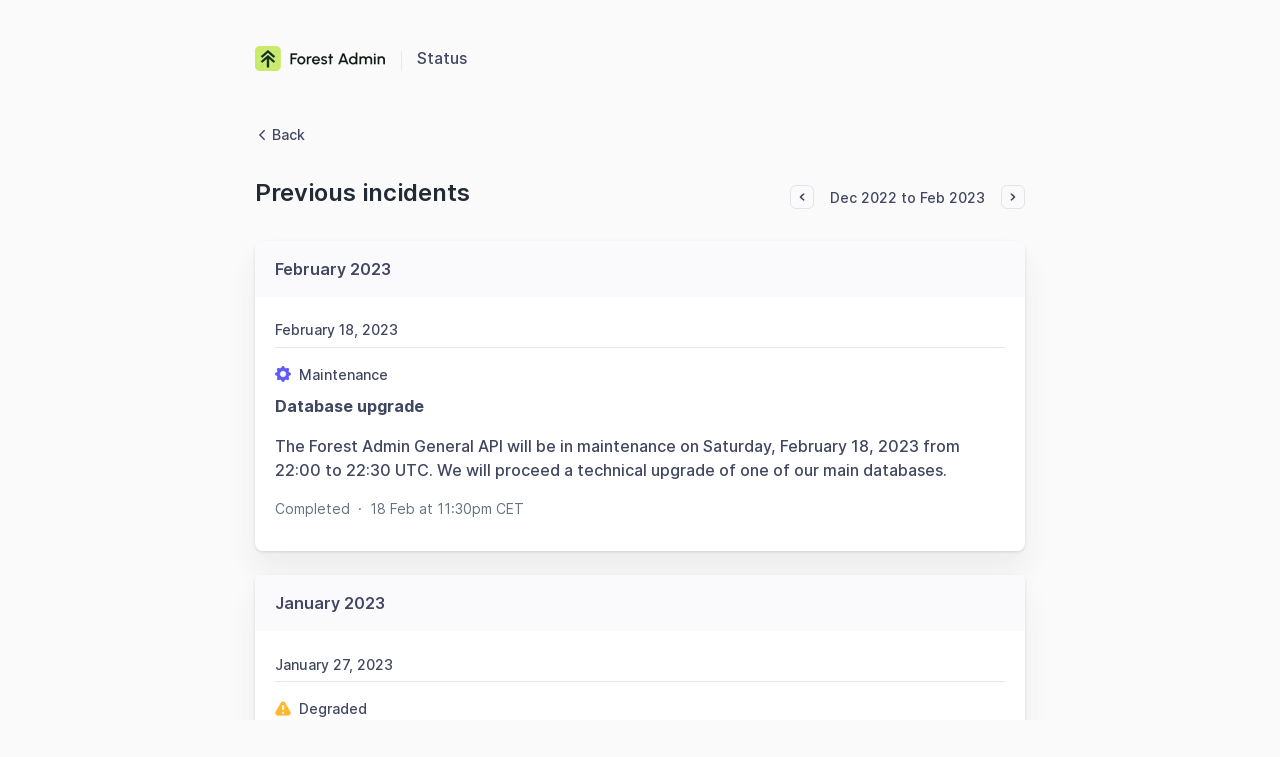

--- FILE ---
content_type: text/html; charset=utf-8
request_url: https://status.forestadmin.com/incidents/2022-12/2023-02
body_size: 17677
content:
<!DOCTYPE html>
<html lang='en' prefix='og: https://ogp.me/ns#'>
<head>
<meta content='text/html; charset=UTF-8' http-equiv='Content-Type'>
<meta charset='utf-8'>
<meta content='width=device-width, initial-scale=1, maximum-scale=1, user-scalable=no' id='viewport' name='viewport'>
<link href='https://cdnjs.betterstackcdn.com' rel='preconnect'>
<link href='https://cdnjs.betterstackcdn.com' rel='dns-prefetch'>
<link href='https://www.googletagmanager.com' rel='preconnect'>
<link href='https://www.googletagmanager.com' rel='dns-prefetch'>
<link href='https://plausible.io' rel='preconnect'>
<link href='https://plausible.io' rel='dns-prefetch'>
<link href='https://forms.hsforms.com' rel='preconnect'>
<link href='https://forms.hsforms.com' rel='dns-prefetch'>
<link href='https://js.hsforms.net' rel='preconnect'>
<link href='https://js.hsforms.net' rel='dns-prefetch'>
<link href='https://connect.facebook.net' rel='preconnect'>
<link href='https://connect.facebook.net' rel='dns-prefetch'>
<link href='https://static.ads-twitter.com' rel='preconnect'>
<link href='https://static.ads-twitter.com' rel='dns-prefetch'>
<link href='https://bat.bing.com' rel='preconnect'>
<link href='https://bat.bing.com' rel='dns-prefetch'>
<link href='https://snap.licdn.com' rel='preconnect'>
<link href='https://snap.licdn.com' rel='dns-prefetch'>
<link href='https://googleads.g.doubleclick.net' rel='preconnect'>
<link href='https://googleads.g.doubleclick.net' rel='dns-prefetch'>
<link href='https://analytics.twitter.com' rel='preconnect'>
<link href='https://analytics.twitter.com' rel='dns-prefetch'>
<link href='https://betterstackcdn.com' rel='preconnect'>
<link href='https://betterstackcdn.com' rel='dns-prefetch'>
<link href='https://uptime.betterstackcdn.com' rel='preconnect'>
<link href='https://uptime.betterstackcdn.com' rel='dns-prefetch'>

<title>
Previous incidents | ForestAdmin
</title>
<meta name="csrf-param" content="authenticity_token" />
<meta name="csrf-token" content="5Bd0bW61z9SeWZ0XK3lYjArd-66_hLwOgPmQXxNYJhmoEWOHBRoX1Xw9U47s8YdWwXtnUlzFGJrqpgtmmAmAyg" />

<link rel="icon" type="image/png" href="https://uptime.betterstackcdn.com/assets/status_pages/default_small-029c7011.png" />
<meta content='website' property='og:type'>
<meta content='summary_large_image' name='twitter:card'>
<meta content='https://status.forestadmin.com/incidents/2022-12-01/2023-02-01' property='og:url'>
<meta content='https://status.forestadmin.com/assets/status_pages/og_operational-05cd8ea3.png' property='og:image'>
<meta content='https://status.forestadmin.com/assets/status_pages/og_operational-05cd8ea3.png' name='twitter:image'>
<meta content='1200' property='og:image:width'>
<meta content='630' property='og:image:height'>
<meta content='Previous incidents | ForestAdmin' name='twitter:title'>
<meta content='Previous incidents | ForestAdmin' property='og:title'>
<meta content='Radically better uptime monitoring platform with phone call alerts, status pages, and incident management built-in. Free plan included!' name='description'>
<meta content='Welcome to ForestAdmin status page for real-time and historical data on system performance.' property='og:description'>
<meta content='Welcome to ForestAdmin status page for real-time and historical data on system performance.' name='twitter:description'>
<meta content='no-cache' name='turbo-cache-control'>
<link href='https://status.forestadmin.com/incidents/2022-12-01/2023-02-01' rel='canonical'>

<link rel="stylesheet" href="https://uptime.betterstackcdn.com/css/brand.min.css?v=2" />
<script type="importmap" data-turbo-track="reload" nonce="18c9ec55c7ad32134954fbe770141780">{
  "imports": {
    "api/NaturalLanguageParserApi": "https://uptime.betterstackcdn.com/assets/api/NaturalLanguageParserApi-926e6072.js",
    "api/resourceGroup": "https://uptime.betterstackcdn.com/assets/api/resourceGroup-d2235eae.js",
    "application/billing": "https://uptime.betterstackcdn.com/assets/application/billing-8ce03c33.js",
    "application/clickable-rows": "https://uptime.betterstackcdn.com/assets/application/clickable-rows-2c30e21f.js",
    "application/cloudflare_oauth": "https://uptime.betterstackcdn.com/assets/application/cloudflare_oauth-abbe36d2.js",
    "application/csrf": "https://uptime.betterstackcdn.com/assets/application/csrf-28d75db2.js",
    "application/design": "https://uptime.betterstackcdn.com/assets/application/design-7ac114d7.js",
    "application/dismiss-onboarding": "https://uptime.betterstackcdn.com/assets/application/dismiss-onboarding-91abb61a.js",
    "application/dismiss-role-upgrade": "https://uptime.betterstackcdn.com/assets/application/dismiss-role-upgrade-7d4bb63d.js",
    "application/is_safari": "https://uptime.betterstackcdn.com/assets/application/is_safari-683b0c92.js",
    "application/native-webhook": "https://uptime.betterstackcdn.com/assets/application/native-webhook-82864d34.js",
    "application/status-indicator": "https://uptime.betterstackcdn.com/assets/application/status-indicator-8d0001ea.js",
    "application/textarea-autoexpand": "https://uptime.betterstackcdn.com/assets/application/textarea-autoexpand-fe08f6ad.js",
    "application/toggle": "https://uptime.betterstackcdn.com/assets/application/toggle-fe40abc8.js",
    "brand/recaptcha-submit": "https://uptime.betterstackcdn.com/assets/brand/recaptcha-submit-fce4ef92.js",
    "brand_controllers": "https://uptime.betterstackcdn.com/assets/brand_controllers/index-135de54e.js",
    "brand_controllers/recaptcha_controller": "https://uptime.betterstackcdn.com/assets/brand_controllers/recaptcha_controller-c11abefb.js",
    "brand_controllers/status_pages/response_times_chart_controller": "https://uptime.betterstackcdn.com/assets/brand_controllers/status_pages/response_times_chart_controller-99b35f2d.js",
    "brand_controllers/status_pages_v2/header_controller": "https://uptime.betterstackcdn.com/assets/brand_controllers/status_pages_v2/header_controller-70e27bde.js",
    "brand_controllers/status_pages_v2/sections_controller": "https://uptime.betterstackcdn.com/assets/brand_controllers/status_pages_v2/sections_controller-a9c1d0fd.js",
    "brand_controllers/status_pages_v2/subscribe_controller": "https://uptime.betterstackcdn.com/assets/brand_controllers/status_pages_v2/subscribe_controller-58764bf3.js",
    "channels/consumer": "https://uptime.betterstackcdn.com/assets/channels/consumer-888298bd.js",
    "channels": "https://uptime.betterstackcdn.com/assets/channels/index-ba170838.js",
    "common/adHocChecks": "https://uptime.betterstackcdn.com/assets/common/adHocChecks-f9bcf7b2.js",
    "common/async-intervals": "https://uptime.betterstackcdn.com/assets/common/async-intervals-d6693220.js",
    "common/autoscroll": "https://uptime.betterstackcdn.com/assets/common/autoscroll-c2697d9e.js",
    "common/button-groups": "https://uptime.betterstackcdn.com/assets/common/button-groups-f8f4b663.js",
    "common/cable": "https://uptime.betterstackcdn.com/assets/common/cable-5d66a67f.js",
    "common/copy": "https://uptime.betterstackcdn.com/assets/common/copy-f779142d.js",
    "common/data-disable-with-spinner": "https://uptime.betterstackcdn.com/assets/common/data-disable-with-spinner-b5c9def7.js",
    "common/drag-n-drop": "https://uptime.betterstackcdn.com/assets/common/drag-n-drop-1ecdef36.js",
    "common/html-tooltips": "https://uptime.betterstackcdn.com/assets/common/html-tooltips-a004f4fd.js",
    "common/misc": "https://uptime.betterstackcdn.com/assets/common/misc-c9b3f8c9.js",
    "common/posthog": "https://uptime.betterstackcdn.com/assets/common/posthog-dd52d5f5.js",
    "common/prefill_phone_number": "https://uptime.betterstackcdn.com/assets/common/prefill_phone_number-0ac54149.js",
    "common/railsSetup": "https://uptime.betterstackcdn.com/assets/common/railsSetup-bb3af95a.js",
    "common/rebind-components": "https://uptime.betterstackcdn.com/assets/common/rebind-components-d9aa55f4.js",
    "common/scroll-to": "https://uptime.betterstackcdn.com/assets/common/scroll-to-ae650a61.js",
    "common/theme": "https://uptime.betterstackcdn.com/assets/common/theme-cd0633ae.js",
    "common/time-distance": "https://uptime.betterstackcdn.com/assets/common/time-distance-1cac2a18.js",
    "common/timeago": "https://uptime.betterstackcdn.com/assets/common/timeago-92a49248.js",
    "common/tooltips": "https://uptime.betterstackcdn.com/assets/common/tooltips-71ae5a54.js",
    "common/turbo": "https://uptime.betterstackcdn.com/assets/common/turbo-e14cdefb.js",
    "common/turbo_betterstack": "https://uptime.betterstackcdn.com/assets/common/turbo_betterstack-905c441f.js",
    "common/useragent": "https://uptime.betterstackcdn.com/assets/common/useragent-11b606c0.js",
    "common_controllers/async/base_controller": "https://uptime.betterstackcdn.com/assets/common_controllers/async/base_controller-bd8ca858.js",
    "common_controllers/async/interval_controller": "https://uptime.betterstackcdn.com/assets/common_controllers/async/interval_controller-86f658f0.js",
    "common_controllers/async/sections_interval_controller": "https://uptime.betterstackcdn.com/assets/common_controllers/async/sections_interval_controller-7570ae8f.js",
    "common_controllers/dev_bar_controller": "https://uptime.betterstackcdn.com/assets/common_controllers/dev_bar_controller-084e417d.js",
    "common_controllers/dismissible_controller": "https://uptime.betterstackcdn.com/assets/common_controllers/dismissible_controller-71822f14.js",
    "common_controllers/header_controller": "https://uptime.betterstackcdn.com/assets/common_controllers/header_controller-f79fac0a.js",
    "common_controllers/img_onerror_controller": "https://uptime.betterstackcdn.com/assets/common_controllers/img_onerror_controller-96384ad3.js",
    "common_controllers/incident_update_controller": "https://uptime.betterstackcdn.com/assets/common_controllers/incident_update_controller-8e2c39a5.js",
    "common_controllers": "https://uptime.betterstackcdn.com/assets/common_controllers/index-21411fd6.js",
    "common_controllers/input_self_select_controller": "https://uptime.betterstackcdn.com/assets/common_controllers/input_self_select_controller-68c618f7.js",
    "common_controllers/modal_opener_controller": "https://uptime.betterstackcdn.com/assets/common_controllers/modal_opener_controller-8775b32e.js",
    "common_controllers/nav_toggle_controller": "https://uptime.betterstackcdn.com/assets/common_controllers/nav_toggle_controller-52a880a3.js",
    "common_controllers/pricing/period_controller": "https://uptime.betterstackcdn.com/assets/common_controllers/pricing/period_controller-c0290b39.js",
    "common_controllers/side_nav_controller": "https://uptime.betterstackcdn.com/assets/common_controllers/side_nav_controller-931f2144.js",
    "common_controllers/switch_tab_controller": "https://uptime.betterstackcdn.com/assets/common_controllers/switch_tab_controller-b955d54e.js",
    "common_controllers/timezone_controller": "https://uptime.betterstackcdn.com/assets/common_controllers/timezone_controller-2aa6e80a.js",
    "components/DatePicker": "https://uptime.betterstackcdn.com/assets/components/DatePicker-41eb04fb.js",
    "components/Dropdown": "https://uptime.betterstackcdn.com/assets/components/Dropdown-3bce07a4.js",
    "components/EmbedTimezoneSelect": "https://uptime.betterstackcdn.com/assets/components/EmbedTimezoneSelect-dbf5a030.js",
    "components/ExplainWithAi": "https://uptime.betterstackcdn.com/assets/components/ExplainWithAi-0046d3e3.js",
    "components/Modal": "https://uptime.betterstackcdn.com/assets/components/Modal-a13cd0fb.js",
    "components/NativeSelect": "https://uptime.betterstackcdn.com/assets/components/NativeSelect-06ecbd5e.js",
    "components/SideNavigation": "https://uptime.betterstackcdn.com/assets/components/SideNavigation-b49d54aa.js",
    "components/Tabs": "https://uptime.betterstackcdn.com/assets/components/Tabs-a4717f28.js",
    "components/ThemeSwitcher": "https://uptime.betterstackcdn.com/assets/components/ThemeSwitcher-f69ad1cd.js",
    "components/Toasts": "https://uptime.betterstackcdn.com/assets/components/Toasts-e28ced9d.js",
    "components/UserMenu": "https://uptime.betterstackcdn.com/assets/components/UserMenu-df162530.js",
    "components/WithSpinner": "https://uptime.betterstackcdn.com/assets/components/WithSpinner-00e644f3.js",
    "components/billing/BillableBadge": "https://uptime.betterstackcdn.com/assets/components/billing/BillableBadge-2619d140.js",
    "components/catalog/AttributeDropdown": "https://uptime.betterstackcdn.com/assets/components/catalog/AttributeDropdown-af7585ef.js",
    "components/catalog/EditableAttributeCell": "https://uptime.betterstackcdn.com/assets/components/catalog/EditableAttributeCell-7f0e3815.js",
    "components/catalog/EditableCell": "https://uptime.betterstackcdn.com/assets/components/catalog/EditableCell-1aa8709e.js",
    "components/catalog/ItemTag": "https://uptime.betterstackcdn.com/assets/components/catalog/ItemTag-1ded0d7a.js",
    "components/catalog/RecordEditor": "https://uptime.betterstackcdn.com/assets/components/catalog/RecordEditor-4ad93f32.js",
    "components/catalog/RelationEditor": "https://uptime.betterstackcdn.com/assets/components/catalog/RelationEditor-793df3ec.js",
    "components/catalog/RelationsList": "https://uptime.betterstackcdn.com/assets/components/catalog/RelationsList-cf5db039.js",
    "components/catalog/ValuesDropdown": "https://uptime.betterstackcdn.com/assets/components/catalog/ValuesDropdown-faeaaa8f.js",
    "components/catalog/catalogRecursion": "https://uptime.betterstackcdn.com/assets/components/catalog/catalogRecursion-f2ac856c.js",
    "components/charts/BarChart": "https://uptime.betterstackcdn.com/assets/components/charts/BarChart-11b2043a.js",
    "components/charts/DataTable": "https://uptime.betterstackcdn.com/assets/components/charts/DataTable-f5057ea6.js",
    "components/charts/HeatmapChart": "https://uptime.betterstackcdn.com/assets/components/charts/HeatmapChart-b15664c4.js",
    "components/charts/LineChart": "https://uptime.betterstackcdn.com/assets/components/charts/LineChart-179c28a1.js",
    "components/charts/PieChart": "https://uptime.betterstackcdn.com/assets/components/charts/PieChart-1f3b0773.js",
    "components/charts/ResponseTimesChart": "https://uptime.betterstackcdn.com/assets/components/charts/ResponseTimesChart-aaa0a9a4.js",
    "components/charts/theme": "https://uptime.betterstackcdn.com/assets/components/charts/theme-b15daa50.js",
    "components/charts/utils/formatTooltip": "https://uptime.betterstackcdn.com/assets/components/charts/utils/formatTooltip-74e396cc.js",
    "components/charts/utils/seriesFormat": "https://uptime.betterstackcdn.com/assets/components/charts/utils/seriesFormat-c1c924f9.js",
    "components/command_palette/CommandPalette": "https://uptime.betterstackcdn.com/assets/components/command_palette/CommandPalette-391630c5.js",
    "components/dev_bar/CopyImpersonateLink": "https://uptime.betterstackcdn.com/assets/components/dev_bar/CopyImpersonateLink-8104e45c.js",
    "components/forms/AsyncSelect": "https://uptime.betterstackcdn.com/assets/components/forms/AsyncSelect-54e0ffab.js",
    "components/forms/BasicForm": "https://uptime.betterstackcdn.com/assets/components/forms/BasicForm-0969fac1.js",
    "components/forms/ButtonDropdown": "https://uptime.betterstackcdn.com/assets/components/forms/ButtonDropdown-544ebda9.js",
    "components/forms/CopyOnClick": "https://uptime.betterstackcdn.com/assets/components/forms/CopyOnClick-7cae1ff3.js",
    "components/forms/DotsDropdown": "https://uptime.betterstackcdn.com/assets/components/forms/DotsDropdown-7c78ace3.js",
    "components/forms/HighlightedTextarea": "https://uptime.betterstackcdn.com/assets/components/forms/HighlightedTextarea-026b7bb3.js",
    "components/forms/IncomingWebhookForm": "https://uptime.betterstackcdn.com/assets/components/forms/IncomingWebhookForm-67206d37.js",
    "components/forms/Maintenance": "https://uptime.betterstackcdn.com/assets/components/forms/Maintenance-a50ae382.js",
    "components/forms/ModalOpeningButton": "https://uptime.betterstackcdn.com/assets/components/forms/ModalOpeningButton-aa128e05.js",
    "components/forms/PlaywrightArtifacts": "https://uptime.betterstackcdn.com/assets/components/forms/PlaywrightArtifacts-126391cc.js",
    "components/forms/PlaywrightRunner": "https://uptime.betterstackcdn.com/assets/components/forms/PlaywrightRunner-a57d736f.js",
    "components/forms/Select": "https://uptime.betterstackcdn.com/assets/components/forms/Select-ea5a36f1.js",
    "components/forms/TabBar": "https://uptime.betterstackcdn.com/assets/components/forms/TabBar-d84e5351.js",
    "components/forms/TimezoneSelect": "https://uptime.betterstackcdn.com/assets/components/forms/TimezoneSelect-4fe04f4d.js",
    "components/forms/Toggle": "https://uptime.betterstackcdn.com/assets/components/forms/Toggle-d176a74e.js",
    "components/forms/Tooltip": "https://uptime.betterstackcdn.com/assets/components/forms/Tooltip-ca488a62.js",
    "components/forms/escalation_policies/ConditionalPolicy": "https://uptime.betterstackcdn.com/assets/components/forms/escalation_policies/ConditionalPolicy-d6985ed1.js",
    "components/forms/escalation_policies/EscalationPolicies": "https://uptime.betterstackcdn.com/assets/components/forms/escalation_policies/EscalationPolicies-fc34be7d.js",
    "components/forms/escalation_policies/EscalationPolicy": "https://uptime.betterstackcdn.com/assets/components/forms/escalation_policies/EscalationPolicy-e75235ea.js",
    "components/forms/escalation_policies/EscalationPolicyStep": "https://uptime.betterstackcdn.com/assets/components/forms/escalation_policies/EscalationPolicyStep-4714d655.js",
    "components/forms/incoming_webhooks/Field": "https://uptime.betterstackcdn.com/assets/components/forms/incoming_webhooks/Field-68a57b25.js",
    "components/forms/incoming_webhooks/Rule": "https://uptime.betterstackcdn.com/assets/components/forms/incoming_webhooks/Rule-32001932.js",
    "components/forms/incoming_webhooks/Rules": "https://uptime.betterstackcdn.com/assets/components/forms/incoming_webhooks/Rules-be299b86.js",
    "components/forms/integrations/AlertChannelOption": "https://uptime.betterstackcdn.com/assets/components/forms/integrations/AlertChannelOption-567db75a.js",
    "components/forms/integrations/AlertOptions": "https://uptime.betterstackcdn.com/assets/components/forms/integrations/AlertOptions-a8a0236e.js",
    "components/forms/integrations/AlertOptionsIcon": "https://uptime.betterstackcdn.com/assets/components/forms/integrations/AlertOptionsIcon-d6e5bb67.js",
    "components/forms/microsoft_teams/EscalationType": "https://uptime.betterstackcdn.com/assets/components/forms/microsoft_teams/EscalationType-9fd4d9a8.js",
    "components/forms/microsoft_teams/IntegrationType": "https://uptime.betterstackcdn.com/assets/components/forms/microsoft_teams/IntegrationType-ddf138c9.js",
    "components/forms/microsoft_teams/ResourceOptions": "https://uptime.betterstackcdn.com/assets/components/forms/microsoft_teams/ResourceOptions-b5206742.js",
    "components/forms/on_call/OnCallShiftConfig": "https://uptime.betterstackcdn.com/assets/components/forms/on_call/OnCallShiftConfig-e52275d2.js",
    "components/forms/on_call/RespondersSelect": "https://uptime.betterstackcdn.com/assets/components/forms/on_call/RespondersSelect-d4201c05.js",
    "components/forms/on_call/TimePicker": "https://uptime.betterstackcdn.com/assets/components/forms/on_call/TimePicker-a5ce7d2e.js",
    "components/forms/on_call/WorkingTimes": "https://uptime.betterstackcdn.com/assets/components/forms/on_call/WorkingTimes-1bfee3f3.js",
    "components/forms/slack/IntegrationType": "https://uptime.betterstackcdn.com/assets/components/forms/slack/IntegrationType-10dc4439.js",
    "components/forms/slack/ResourceOptions": "https://uptime.betterstackcdn.com/assets/components/forms/slack/ResourceOptions-4f5e4ad2.js",
    "components/heartbeats/BarChart": "https://uptime.betterstackcdn.com/assets/components/heartbeats/BarChart-3fc6ca11.js",
    "components/heartbeats/ResponseChart": "https://uptime.betterstackcdn.com/assets/components/heartbeats/ResponseChart-e4e55e31.js",
    "components/incidents/IncidentsFilter": "https://uptime.betterstackcdn.com/assets/components/incidents/IncidentsFilter-7189f04a.js",
    "components/incidents/RegionalResponse": "https://uptime.betterstackcdn.com/assets/components/incidents/RegionalResponse-cb4061bb.js",
    "components": "https://uptime.betterstackcdn.com/assets/components/index-b7d8d1cb.js",
    "components/jira/DateField": "https://uptime.betterstackcdn.com/assets/components/jira/DateField-9e5c275e.js",
    "components/jira/DateTimeField": "https://uptime.betterstackcdn.com/assets/components/jira/DateTimeField-3cfdcad2.js",
    "components/jira/Form": "https://uptime.betterstackcdn.com/assets/components/jira/Form-bf03c471.js",
    "components/jira/IntegrationsField": "https://uptime.betterstackcdn.com/assets/components/jira/IntegrationsField-11410505.js",
    "components/jira/IssueTypeField": "https://uptime.betterstackcdn.com/assets/components/jira/IssueTypeField-f924fb99.js",
    "components/jira/IssuelinkField": "https://uptime.betterstackcdn.com/assets/components/jira/IssuelinkField-f98697e1.js",
    "components/jira/LabelsField": "https://uptime.betterstackcdn.com/assets/components/jira/LabelsField-5199cb8a.js",
    "components/jira/Modal": "https://uptime.betterstackcdn.com/assets/components/jira/Modal-1529c8cc.js",
    "components/jira/NumberField": "https://uptime.betterstackcdn.com/assets/components/jira/NumberField-60693e94.js",
    "components/jira/OptionField": "https://uptime.betterstackcdn.com/assets/components/jira/OptionField-803dcbf1.js",
    "components/jira/OptionsField": "https://uptime.betterstackcdn.com/assets/components/jira/OptionsField-3eb234fd.js",
    "components/jira/ParentField": "https://uptime.betterstackcdn.com/assets/components/jira/ParentField-0f94db16.js",
    "components/jira/ProjectField": "https://uptime.betterstackcdn.com/assets/components/jira/ProjectField-c300c05d.js",
    "components/jira/RelativeDateField": "https://uptime.betterstackcdn.com/assets/components/jira/RelativeDateField-73e7097d.js",
    "components/jira/RequestTypeField": "https://uptime.betterstackcdn.com/assets/components/jira/RequestTypeField-5ac2eebd.js",
    "components/jira/SaveButton": "https://uptime.betterstackcdn.com/assets/components/jira/SaveButton-32e7d082.js",
    "components/jira/SkeletonLoader": "https://uptime.betterstackcdn.com/assets/components/jira/SkeletonLoader-4d3ff6ff.js",
    "components/jira/StringField": "https://uptime.betterstackcdn.com/assets/components/jira/StringField-db9478ba.js",
    "components/jira/SummaryField": "https://uptime.betterstackcdn.com/assets/components/jira/SummaryField-e25261f0.js",
    "components/jira/SupportedAfterReinstallNotice": "https://uptime.betterstackcdn.com/assets/components/jira/SupportedAfterReinstallNotice-1e719fc2.js",
    "components/jira/UnsupportedFieldsNotice": "https://uptime.betterstackcdn.com/assets/components/jira/UnsupportedFieldsNotice-1ebfe394.js",
    "components/jira/UserField": "https://uptime.betterstackcdn.com/assets/components/jira/UserField-08b12e13.js",
    "components/jira/UsersField": "https://uptime.betterstackcdn.com/assets/components/jira/UsersField-c5d518a9.js",
    "components/linear/DependentField": "https://uptime.betterstackcdn.com/assets/components/linear/DependentField-6bb0f95d.js",
    "components/linear/IntegrationsField": "https://uptime.betterstackcdn.com/assets/components/linear/IntegrationsField-1d9725a1.js",
    "components/linear/Modal": "https://uptime.betterstackcdn.com/assets/components/linear/Modal-af7fa3be.js",
    "components/linear/SaveButton": "https://uptime.betterstackcdn.com/assets/components/linear/SaveButton-bdf2ab43.js",
    "components/linear/TriageAccountsTable": "https://uptime.betterstackcdn.com/assets/components/linear/TriageAccountsTable-6e91e4d1.js",
    "components/metadata/Form": "https://uptime.betterstackcdn.com/assets/components/metadata/Form-ee90bb3a.js",
    "components/metadata/KeySearchDropdown": "https://uptime.betterstackcdn.com/assets/components/metadata/KeySearchDropdown-13089f7d.js",
    "components/metadata/Table": "https://uptime.betterstackcdn.com/assets/components/metadata/Table-eb55b237.js",
    "components/metadata/ValueSearchDropdown": "https://uptime.betterstackcdn.com/assets/components/metadata/ValueSearchDropdown-55305837.js",
    "components/notifications/Dropdown": "https://uptime.betterstackcdn.com/assets/components/notifications/Dropdown-0d9b903e.js",
    "components/notifications/Item": "https://uptime.betterstackcdn.com/assets/components/notifications/Item-aec4f085.js",
    "components/playwright/TextLoader": "https://uptime.betterstackcdn.com/assets/components/playwright/TextLoader-d2b419ac.js",
    "components/public_status_pages/LanguageSelect": "https://uptime.betterstackcdn.com/assets/components/public_status_pages/LanguageSelect-dbf46138.js",
    "components/reporting/Chart": "https://uptime.betterstackcdn.com/assets/components/reporting/Chart-0ff3b068.js",
    "components/reporting/DateRangeSelector": "https://uptime.betterstackcdn.com/assets/components/reporting/DateRangeSelector-885452fb.js",
    "components/reporting/Filters": "https://uptime.betterstackcdn.com/assets/components/reporting/Filters-11482bc4.js",
    "components/reporting/KPIs": "https://uptime.betterstackcdn.com/assets/components/reporting/KPIs-7f9bf56b.js",
    "components/reporting/LineChart": "https://uptime.betterstackcdn.com/assets/components/reporting/LineChart-e9eb4a94.js",
    "components/reporting/MultiselectFilterInput": "https://uptime.betterstackcdn.com/assets/components/reporting/MultiselectFilterInput-6e57286f.js",
    "components/reporting/Table": "https://uptime.betterstackcdn.com/assets/components/reporting/Table-15c26d35.js",
    "components/reporting/TextFilterInput": "https://uptime.betterstackcdn.com/assets/components/reporting/TextFilterInput-85b7f109.js",
    "components/resource_groups/BulkEditHierarchySetter": "https://uptime.betterstackcdn.com/assets/components/resource_groups/BulkEditHierarchySetter-3acdfa63.js",
    "components/resource_groups/BulkEditModal": "https://uptime.betterstackcdn.com/assets/components/resource_groups/BulkEditModal-ec4ecb7f.js",
    "components/resource_groups/CreateGroupModal": "https://uptime.betterstackcdn.com/assets/components/resource_groups/CreateGroupModal-b995109d.js",
    "components/resource_groups/HeadlineSearch": "https://uptime.betterstackcdn.com/assets/components/resource_groups/HeadlineSearch-b07e9e48.js",
    "components/resource_groups/MoveToModal": "https://uptime.betterstackcdn.com/assets/components/resource_groups/MoveToModal-c8b6f04f.js",
    "components/resource_groups/OngoingIncidentBadge": "https://uptime.betterstackcdn.com/assets/components/resource_groups/OngoingIncidentBadge-ef9f1257.js",
    "components/resource_groups/RenameGroupModal": "https://uptime.betterstackcdn.com/assets/components/resource_groups/RenameGroupModal-4842a3d5.js",
    "components/resource_groups/ResourceGroup": "https://uptime.betterstackcdn.com/assets/components/resource_groups/ResourceGroup-a2310de7.js",
    "components/resource_groups/ResourceGroups": "https://uptime.betterstackcdn.com/assets/components/resource_groups/ResourceGroups-356941d9.js",
    "components/resource_groups/ResourceRow": "https://uptime.betterstackcdn.com/assets/components/resource_groups/ResourceRow-0c03607f.js",
    "components/resource_groups/SortDropdown": "https://uptime.betterstackcdn.com/assets/components/resource_groups/SortDropdown-a3aad279.js",
    "components/resource_groups/bulkEditOptions": "https://uptime.betterstackcdn.com/assets/components/resource_groups/bulkEditOptions-221d19b7.js",
    "components/resource_groups/resources_subscription": "https://uptime.betterstackcdn.com/assets/components/resource_groups/resources_subscription-1fee6074.js",
    "components/shared/DatePickerRangeSelector": "https://uptime.betterstackcdn.com/assets/components/shared/DatePickerRangeSelector-9a550d37.js",
    "components/shared/DateRangeSelector": "https://uptime.betterstackcdn.com/assets/components/shared/DateRangeSelector-bc05263d.js",
    "components/shared/SharedLabel": "https://uptime.betterstackcdn.com/assets/components/shared/SharedLabel-e267463e.js",
    "components/status_pages/LanguageSelect": "https://uptime.betterstackcdn.com/assets/components/status_pages/LanguageSelect-9cff14fd.js",
    "components/status_pages/MaintenanceDateRangePicker": "https://uptime.betterstackcdn.com/assets/components/status_pages/MaintenanceDateRangePicker-c3f310a3.js",
    "components/status_pages/MetadataFields": "https://uptime.betterstackcdn.com/assets/components/status_pages/MetadataFields-efcc7f1e.js",
    "components/stores/CatalogItemsStore": "https://uptime.betterstackcdn.com/assets/components/stores/CatalogItemsStore-a785eb3a.js",
    "components/stores/IncidentsFilterStore": "https://uptime.betterstackcdn.com/assets/components/stores/IncidentsFilterStore-5e9c60d4.js",
    "components/stores/JiraStore": "https://uptime.betterstackcdn.com/assets/components/stores/JiraStore-311853e8.js",
    "components/stores/LinearStore": "https://uptime.betterstackcdn.com/assets/components/stores/LinearStore-c7b3f3ee.js",
    "components/stores/MainStore": "https://uptime.betterstackcdn.com/assets/components/stores/MainStore-d7c378f4.js",
    "components/stores/PermanentStore": "https://uptime.betterstackcdn.com/assets/components/stores/PermanentStore-1c248110.js",
    "components/stores/ReportingStore": "https://uptime.betterstackcdn.com/assets/components/stores/ReportingStore-36aa0b1b.js",
    "components/stores/ResourceSearchStore": "https://uptime.betterstackcdn.com/assets/components/stores/ResourceSearchStore-37f97366.js",
    "components/stores/ResponseTimesStore": "https://uptime.betterstackcdn.com/assets/components/stores/ResponseTimesStore-ffb5c941.js",
    "components/stores/ToastStore": "https://uptime.betterstackcdn.com/assets/components/stores/ToastStore-b53118d8.js",
    "components/stores": "https://uptime.betterstackcdn.com/assets/components/stores/index-b3d0d0bb.js",
    "composables/useCollapseHeight": "https://uptime.betterstackcdn.com/assets/composables/useCollapseHeight-e6e00879.js",
    "composables/useCommand": "https://uptime.betterstackcdn.com/assets/composables/useCommand-f641d0aa.js",
    "composables/useHotkey": "https://uptime.betterstackcdn.com/assets/composables/useHotkey-83c7a764.js",
    "composables/useSetCommandPaletteHierarchy": "https://uptime.betterstackcdn.com/assets/composables/useSetCommandPaletteHierarchy-270e206c.js",
    "composables/useTheme": "https://uptime.betterstackcdn.com/assets/composables/useTheme-c61ff471.js",
    "controllers/accordion_controller": "https://uptime.betterstackcdn.com/assets/controllers/accordion_controller-3748c36f.js",
    "controllers/admin/accounting_controller": "https://uptime.betterstackcdn.com/assets/controllers/admin/accounting_controller-670ca7d9.js",
    "controllers/billable_link_controller": "https://uptime.betterstackcdn.com/assets/controllers/billable_link_controller-69ead649.js",
    "controllers/command_controller": "https://uptime.betterstackcdn.com/assets/controllers/command_controller-22dd7106.js",
    "controllers/command_palette_controller": "https://uptime.betterstackcdn.com/assets/controllers/command_palette_controller-99e0954f.js",
    "controllers/command_palette_hierarchy_controller": "https://uptime.betterstackcdn.com/assets/controllers/command_palette_hierarchy_controller-f9e567b8.js",
    "controllers/comment-form-autofocus_controller": "https://uptime.betterstackcdn.com/assets/controllers/comment-form-autofocus_controller-33738f83.js",
    "controllers/comment_mentions_controller": "https://uptime.betterstackcdn.com/assets/controllers/comment_mentions_controller-30b74313.js",
    "controllers/conditional_forms_controller": "https://uptime.betterstackcdn.com/assets/controllers/conditional_forms_controller-c8ae271f.js",
    "controllers/dismissible_onboarding_message_controller": "https://uptime.betterstackcdn.com/assets/controllers/dismissible_onboarding_message_controller-109f5c05.js",
    "controllers/draft_controller": "https://uptime.betterstackcdn.com/assets/controllers/draft_controller-dc78cc23.js",
    "controllers/dropdown_controller": "https://uptime.betterstackcdn.com/assets/controllers/dropdown_controller-551b6539.js",
    "controllers/endpoints/environment_variables_controller": "https://uptime.betterstackcdn.com/assets/controllers/endpoints/environment_variables_controller-db44353b.js",
    "controllers/endpoints/form_controller": "https://uptime.betterstackcdn.com/assets/controllers/endpoints/form_controller-302584a8.js",
    "controllers/endpoints/request_headers_controller": "https://uptime.betterstackcdn.com/assets/controllers/endpoints/request_headers_controller-59cebb62.js",
    "controllers/escalations/escalate_to_controller": "https://uptime.betterstackcdn.com/assets/controllers/escalations/escalate_to_controller-460811da.js",
    "controllers/escalations/policy_controller": "https://uptime.betterstackcdn.com/assets/controllers/escalations/policy_controller-5f1edb2f.js",
    "controllers/front_chat_controller": "https://uptime.betterstackcdn.com/assets/controllers/front_chat_controller-20164701.js",
    "controllers/full_height_iframe_controller": "https://uptime.betterstackcdn.com/assets/controllers/full_height_iframe_controller-0f9d356b.js",
    "controllers/hotkeys_controller": "https://uptime.betterstackcdn.com/assets/controllers/hotkeys_controller-2c83143e.js",
    "controllers/incident_updates_controller": "https://uptime.betterstackcdn.com/assets/controllers/incident_updates_controller-80fa0730.js",
    "controllers/incidents/ai_summary_controller": "https://uptime.betterstackcdn.com/assets/controllers/incidents/ai_summary_controller-9cecbf0e.js",
    "controllers/incidents/attachments_controller": "https://uptime.betterstackcdn.com/assets/controllers/incidents/attachments_controller-7c45331b.js",
    "controllers/incidents/comment_controller": "https://uptime.betterstackcdn.com/assets/controllers/incidents/comment_controller-569fb5a9.js",
    "controllers/incidents/list_actions_controller": "https://uptime.betterstackcdn.com/assets/controllers/incidents/list_actions_controller-dacd9359.js",
    "controllers/incidents/live_timer_controller": "https://uptime.betterstackcdn.com/assets/controllers/incidents/live_timer_controller-f877a44c.js",
    "controllers/incidents/manual_controller": "https://uptime.betterstackcdn.com/assets/controllers/incidents/manual_controller-d8e37c4b.js",
    "controllers/incidents/stat_report_controller": "https://uptime.betterstackcdn.com/assets/controllers/incidents/stat_report_controller-0aa53eaa.js",
    "controllers": "https://uptime.betterstackcdn.com/assets/controllers/index-5558ecbf.js",
    "controllers/integrations/call_routings_controller": "https://uptime.betterstackcdn.com/assets/controllers/integrations/call_routings_controller-76470908.js",
    "controllers/integrations/email_controller": "https://uptime.betterstackcdn.com/assets/controllers/integrations/email_controller-d27d1966.js",
    "controllers/integrations/heroku_controller": "https://uptime.betterstackcdn.com/assets/controllers/integrations/heroku_controller-5e2927f3.js",
    "controllers/integrations/incidents_controller": "https://uptime.betterstackcdn.com/assets/controllers/integrations/incidents_controller-3f05ed27.js",
    "controllers/link_controller": "https://uptime.betterstackcdn.com/assets/controllers/link_controller-a8d7ca24.js",
    "controllers/marketing_banner_controller": "https://uptime.betterstackcdn.com/assets/controllers/marketing_banner_controller-c0b5f965.js",
    "controllers/marketing_banners_controller": "https://uptime.betterstackcdn.com/assets/controllers/marketing_banners_controller-6ec0a670.js",
    "controllers/mentions_controller": "https://uptime.betterstackcdn.com/assets/controllers/mentions_controller-d92094cb.js",
    "controllers/menu_controller": "https://uptime.betterstackcdn.com/assets/controllers/menu_controller-e3d8b952.js",
    "controllers/metadata/form_controller": "https://uptime.betterstackcdn.com/assets/controllers/metadata/form_controller-d50ae890.js",
    "controllers/native_webhooks/headers_template_controller": "https://uptime.betterstackcdn.com/assets/controllers/native_webhooks/headers_template_controller-a9b3bc1d.js",
    "controllers/notification_toast_controller": "https://uptime.betterstackcdn.com/assets/controllers/notification_toast_controller-88a2bbc7.js",
    "controllers/notification_toasts_controller": "https://uptime.betterstackcdn.com/assets/controllers/notification_toasts_controller-683f7f93.js",
    "controllers/onboarding_checklist_controller": "https://uptime.betterstackcdn.com/assets/controllers/onboarding_checklist_controller-f06be1f7.js",
    "controllers/oncalls/calendar_controller": "https://uptime.betterstackcdn.com/assets/controllers/oncalls/calendar_controller-21567f50.js",
    "controllers/oncalls/calendar_edit_base_controller": "https://uptime.betterstackcdn.com/assets/controllers/oncalls/calendar_edit_base_controller-38085d3d.js",
    "controllers/oncalls/calendar_edit_current_controller": "https://uptime.betterstackcdn.com/assets/controllers/oncalls/calendar_edit_current_controller-860bbead.js",
    "controllers/oncalls/calendar_edit_preview_controller": "https://uptime.betterstackcdn.com/assets/controllers/oncalls/calendar_edit_preview_controller-97d3a493.js",
    "controllers/oncalls/calendar_show_controller": "https://uptime.betterstackcdn.com/assets/controllers/oncalls/calendar_show_controller-60e8332d.js",
    "controllers/oncalls/lookup_controller": "https://uptime.betterstackcdn.com/assets/controllers/oncalls/lookup_controller-4bb1da65.js",
    "controllers/oncalls/overview_calendar_controller": "https://uptime.betterstackcdn.com/assets/controllers/oncalls/overview_calendar_controller-fb2514e2.js",
    "controllers/oncalls/select_controller": "https://uptime.betterstackcdn.com/assets/controllers/oncalls/select_controller-b3c4fc51.js",
    "controllers/pluralize_select_options_controller": "https://uptime.betterstackcdn.com/assets/controllers/pluralize_select_options_controller-00dd2eea.js",
    "controllers/resources/summary_interval_controller": "https://uptime.betterstackcdn.com/assets/controllers/resources/summary_interval_controller-2626397b.js",
    "controllers/reveal_controller": "https://uptime.betterstackcdn.com/assets/controllers/reveal_controller-b8508bac.js",
    "controllers/search/base_controller": "https://uptime.betterstackcdn.com/assets/controllers/search/base_controller-6f253b45.js",
    "controllers/select_all_controller": "https://uptime.betterstackcdn.com/assets/controllers/select_all_controller-5d93f8ce.js",
    "controllers/short-time-distance_controller": "https://uptime.betterstackcdn.com/assets/controllers/short-time-distance_controller-a841e95e.js",
    "controllers/status_pages/draggable_resource_controller": "https://uptime.betterstackcdn.com/assets/controllers/status_pages/draggable_resource_controller-951b7686.js",
    "controllers/status_pages/form_controller": "https://uptime.betterstackcdn.com/assets/controllers/status_pages/form_controller-6700cb75.js",
    "controllers/status_pages/password_protection_controller": "https://uptime.betterstackcdn.com/assets/controllers/status_pages/password_protection_controller-2c6ef0cc.js",
    "controllers/status_pages/section_controller": "https://uptime.betterstackcdn.com/assets/controllers/status_pages/section_controller-7e229c16.js",
    "controllers/status_pages/sections_controller": "https://uptime.betterstackcdn.com/assets/controllers/status_pages/sections_controller-4f0142d2.js",
    "controllers/status_pages/subscribers_upload_controller": "https://uptime.betterstackcdn.com/assets/controllers/status_pages/subscribers_upload_controller-e9175fab.js",
    "controllers/status_pages/translation_controller": "https://uptime.betterstackcdn.com/assets/controllers/status_pages/translation_controller-e54e958e.js",
    "controllers/stop_propagation_controller": "https://uptime.betterstackcdn.com/assets/controllers/stop_propagation_controller-f6a102b3.js",
    "controllers/submit_with_cmd_enter_controller": "https://uptime.betterstackcdn.com/assets/controllers/submit_with_cmd_enter_controller-3877d8a0.js",
    "controllers/tabs_controller": "https://uptime.betterstackcdn.com/assets/controllers/tabs_controller-5ae5f0b8.js",
    "controllers/toast_controller": "https://uptime.betterstackcdn.com/assets/controllers/toast_controller-bfb35165.js",
    "controllers/transition_controller": "https://uptime.betterstackcdn.com/assets/controllers/transition_controller-8cb6ba80.js",
    "controllers/users/add_controller": "https://uptime.betterstackcdn.com/assets/controllers/users/add_controller-bdfb6616.js",
    "controllers/vue_select_rebind_controller": "https://uptime.betterstackcdn.com/assets/controllers/vue_select_rebind_controller-522fb913.js",
    "entrypoints/application": "https://uptime.betterstackcdn.com/assets/entrypoints/application-996b9d80.js",
    "entrypoints/mobile": "https://uptime.betterstackcdn.com/assets/entrypoints/mobile-fa0f4d73.js",
    "entrypoints/playwright": "https://uptime.betterstackcdn.com/assets/entrypoints/playwright-83a2a733.js",
    "entrypoints/status_page": "https://uptime.betterstackcdn.com/assets/entrypoints/status_page-3595ea41.js",
    "entrypoints/status_page_v2": "https://uptime.betterstackcdn.com/assets/entrypoints/status_page_v2-45ed90ec.js",
    "helpers/update_status_indicators": "https://uptime.betterstackcdn.com/assets/helpers/update_status_indicators-bd8fcfe3.js",
    "initializers/unload": "https://uptime.betterstackcdn.com/assets/initializers/unload-53f18026.js",
    "mobile/data-disable-with-spinner": "https://uptime.betterstackcdn.com/assets/mobile/data-disable-with-spinner-d8f1ae50.js",
    "mobile_controllers/ButtonBridgeComponent": "https://uptime.betterstackcdn.com/assets/mobile_controllers/ButtonBridgeComponent-20cb8e18.js",
    "mobile_controllers/NotificationsBridgeComponent": "https://uptime.betterstackcdn.com/assets/mobile_controllers/NotificationsBridgeComponent-a91f8df4.js",
    "mobile_controllers/SoundPickerBridgeComponent": "https://uptime.betterstackcdn.com/assets/mobile_controllers/SoundPickerBridgeComponent-a0f36a2d.js",
    "mobile_controllers/current_organization_controller": "https://uptime.betterstackcdn.com/assets/mobile_controllers/current_organization_controller-e5df788d.js",
    "mobile_controllers/event_bridge_controller": "https://uptime.betterstackcdn.com/assets/mobile_controllers/event_bridge_controller-e61fc9fe.js",
    "mobile_controllers/incident_heading_controller": "https://uptime.betterstackcdn.com/assets/mobile_controllers/incident_heading_controller-ee948484.js",
    "mobile_controllers": "https://uptime.betterstackcdn.com/assets/mobile_controllers/index-0caddbfc.js",
    "mobile_controllers/mobile_visibility_refresh_controller": "https://uptime.betterstackcdn.com/assets/mobile_controllers/mobile_visibility_refresh_controller-fe933c12.js",
    "routes": "https://uptime.betterstackcdn.com/assets/routes-5d99a54e.js",
    "services/Featurable": "https://uptime.betterstackcdn.com/assets/services/Featurable-deec9eb6.js",
    "services/ModalManager": "https://uptime.betterstackcdn.com/assets/services/ModalManager-c83aba72.js",
    "services/ResourceTypePluralizer": "https://uptime.betterstackcdn.com/assets/services/ResourceTypePluralizer-3a006889.js",
    "services/ThemeSwitcher": "https://uptime.betterstackcdn.com/assets/services/ThemeSwitcher-00c28974.js",
    "services/Tracking": "https://uptime.betterstackcdn.com/assets/services/Tracking-6c582af4.js",
    "services/command_palette/CommandIndexWorker": "https://uptime.betterstackcdn.com/assets/services/command_palette/CommandIndexWorker-c0984fd8.js",
    "services/command_palette/Commands": "https://uptime.betterstackcdn.com/assets/services/command_palette/Commands-52c54197.js",
    "services/command_palette/CommandsManager": "https://uptime.betterstackcdn.com/assets/services/command_palette/CommandsManager-ca23bf01.js",
    "services/command_palette/HotkeyManager": "https://uptime.betterstackcdn.com/assets/services/command_palette/HotkeyManager-7f2bc944.js",
    "timezones": "https://uptime.betterstackcdn.com/assets/timezones-f6477adb.js",
    "utils/RangeTimestamp": "https://uptime.betterstackcdn.com/assets/utils/RangeTimestamp-b894ab79.js",
    "utils/RelativeTimestamp": "https://uptime.betterstackcdn.com/assets/utils/RelativeTimestamp-12ddcb4b.js",
    "utils/aggregators": "https://uptime.betterstackcdn.com/assets/utils/aggregators-ad65454a.js",
    "utils/browser": "https://uptime.betterstackcdn.com/assets/utils/browser-19f53a90.js",
    "utils/capitalize": "https://uptime.betterstackcdn.com/assets/utils/capitalize-2decce8e.js",
    "utils/chartTooltipPosition": "https://uptime.betterstackcdn.com/assets/utils/chartTooltipPosition-562768c3.js",
    "utils/date": "https://uptime.betterstackcdn.com/assets/utils/date-bbf5249d.js",
    "utils/endpointAvailability": "https://uptime.betterstackcdn.com/assets/utils/endpointAvailability-36d765be.js",
    "utils/escapeHtml": "https://uptime.betterstackcdn.com/assets/utils/escapeHtml-7adf1938.js",
    "utils/fetchJson": "https://uptime.betterstackcdn.com/assets/utils/fetchJson-0741d12c.js",
    "utils/formatters": "https://uptime.betterstackcdn.com/assets/utils/formatters-4af119c9.js",
    "utils/highlight": "https://uptime.betterstackcdn.com/assets/utils/highlight-d80fdeb1.js",
    "utils/hotkeyLabel": "https://uptime.betterstackcdn.com/assets/utils/hotkeyLabel-f13f1fb9.js",
    "utils/isTouchDevice": "https://uptime.betterstackcdn.com/assets/utils/isTouchDevice-11f892bd.js",
    "utils/mouse-events": "https://uptime.betterstackcdn.com/assets/utils/mouse-events-3899f7ca.js",
    "utils/naturalLanguageTimeParser": "https://uptime.betterstackcdn.com/assets/utils/naturalLanguageTimeParser-e1f49d00.js",
    "utils/permissions": "https://uptime.betterstackcdn.com/assets/utils/permissions-20d5c174.js",
    "utils/queryParams": "https://uptime.betterstackcdn.com/assets/utils/queryParams-0114b5ac.js",
    "utils/quoteattr": "https://uptime.betterstackcdn.com/assets/utils/quoteattr-3b4035f3.js",
    "utils/timeago": "https://uptime.betterstackcdn.com/assets/utils/timeago-31543ada.js",
    "utils/timestampToDayjs": "https://uptime.betterstackcdn.com/assets/utils/timestampToDayjs-c0543c06.js",
    "utils/timezone": "https://uptime.betterstackcdn.com/assets/utils/timezone-9e89b32f.js",
    "utils/timezoneCities": "https://uptime.betterstackcdn.com/assets/utils/timezoneCities-6f38d1e2.js",
    "utils/waitForElement": "https://uptime.betterstackcdn.com/assets/utils/waitForElement-f81969e0.js",
    "vendor/domurl@2.3.4": "https://uptime.betterstackcdn.com/assets/vendor/domurl@2.3.4-12f85afd.js",
    "vendor/floating-vue@5.2.0": "https://uptime.betterstackcdn.com/assets/vendor/floating-vue@5.2.0-1b1d689f.js",
    "vendor/highcharts@10.3.3": "https://uptime.betterstackcdn.com/assets/vendor/highcharts@10.3.3-dd982778.js",
    "vendor/lodash@4.17.21": "https://uptime.betterstackcdn.com/assets/vendor/lodash@4.17.21-b7930794.js",
    "vendor/moment-precise-range@1.3.0": "https://uptime.betterstackcdn.com/assets/vendor/moment-precise-range@1.3.0-b3a69ce3.js",
    "vendor/moment-timezone-with-data-10-year-range@0.5.45": "https://uptime.betterstackcdn.com/assets/vendor/moment-timezone-with-data-10-year-range@0.5.45-4c7bcd17.js",
    "vendor/pinia@2.1.7": "https://uptime.betterstackcdn.com/assets/vendor/pinia@2.1.7-1b23d546.js",
    "vendor/pinia@2.1.7.prod": "https://uptime.betterstackcdn.com/assets/vendor/pinia@2.1.7.prod-15b72c59.js",
    "vendor/pinia@3.0.0": "https://uptime.betterstackcdn.com/assets/vendor/pinia@3.0.0-091322bb.js",
    "vendor/pinia@3.0.0.prod": "https://uptime.betterstackcdn.com/assets/vendor/pinia@3.0.0.prod-5f647c9f.js",
    "vendor/primevue@4.0.7": "https://uptime.betterstackcdn.com/assets/vendor/primevue@4.0.7-8d6da055.js",
    "vendor/sentry-vue@10.30.0": "https://uptime.betterstackcdn.com/assets/vendor/sentry-vue@10.30.0-a490fdd5.js",
    "vendor/turbo-rails@8.0.4": "https://uptime.betterstackcdn.com/assets/vendor/turbo-rails@8.0.4-7b4b9ac0.js",
    "vendor/tzdb": "https://uptime.betterstackcdn.com/assets/vendor/tzdb-99ea9c01.js",
    "vendor/vueform-multiselect@2.6.10": "https://uptime.betterstackcdn.com/assets/vendor/vueform-multiselect@2.6.10-73a98ead.js",
    "vue": "https://cdnjs.betterstackcdn.com/vue@3.5.13/dist/vue.esm-browser.prod.js",
    "pinia": "https://uptime.betterstackcdn.com/assets/vendor/pinia@3.0.0.prod-5f647c9f.js",
    "@hotwired/stimulus": "https://uptime.betterstackcdn.com/assets/stimulus.min-b085ebf5.js",
    "@hotwired/stimulus-loading": "https://uptime.betterstackcdn.com/assets/stimulus-loading-e67229e5.js",
    "vue-turbolinks": "https://cdnjs.betterstackcdn.com/vue-turbolinks@2.2.2/index.js",
    "@rails/actioncable": "https://cdnjs.betterstackcdn.com/@rails/actioncable@8.0/app/assets/javascripts/actioncable.esm.js",
    "@hotwired/turbo-rails": "https://uptime.betterstackcdn.com/assets/vendor/turbo-rails@8.0.4-7b4b9ac0.js",
    "@hotwired/hotwire-native-bridge": "https://cdnjs.betterstackcdn.com/@hotwired/hotwire-native-bridge@1.0.0/dist/hotwire-native-bridge.js",
    "@sentry/vue": "https://uptime.betterstackcdn.com/assets/vendor/sentry-vue@10.30.0-a490fdd5.js",
    "@headlessui/vue": "https://cdnjs.betterstackcdn.com/@headlessui/vue@1.7.4/dist/headlessui.esm.js",
    "primevue": "https://uptime.betterstackcdn.com/assets/vendor/primevue@4.0.7-8d6da055.js",
    "heroicons/solid/": "https://cdnjs.betterstackcdn.com/@heroicons/vue@2.0.13/20/solid/esm/",
    "vueform-multiselect": "https://uptime.betterstackcdn.com/assets/vendor/vueform-multiselect@2.6.10-73a98ead.js",
    "@floating-ui/dom": "https://cdnjs.betterstackcdn.com/@floating-ui/dom@1.4.4/dist/floating-ui.dom.browser.min.mjs",
    "@floating-ui/core": "https://cdnjs.betterstackcdn.com/@floating-ui/core@1.3.1/dist/floating-ui.core.browser.min.mjs",
    "floating-vue": "https://uptime.betterstackcdn.com/assets/vendor/floating-vue@5.2.0-1b1d689f.js",
    "sortablejs": "https://cdnjs.betterstackcdn.com/sortablejs@1.10.1/modular/sortable.core.esm.js",
    "vue-draggable": "https://cdnjs.betterstackcdn.com/vuedraggable@4.1.0/src/vuedraggable.js",
    "lodash": "https://uptime.betterstackcdn.com/assets/vendor/lodash@4.17.21-b7930794.js",
    "lodash/throttle": "https://cdnjs.betterstackcdn.com/lodash-es@4.17.21/throttle",
    "domurl": "https://uptime.betterstackcdn.com/assets/vendor/domurl@2.3.4-12f85afd.js",
    "moment-precise-range-plugin": "https://uptime.betterstackcdn.com/assets/vendor/moment-precise-range@1.3.0-b3a69ce3.js",
    "moment-timezone": "https://uptime.betterstackcdn.com/assets/vendor/moment-timezone-with-data-10-year-range@0.5.45-4c7bcd17.js",
    "nanoevents": "https://cdnjs.betterstackcdn.com/nanoevents@7.0.1/index.js",
    "echarts": "https://cdnjs.betterstackcdn.com/echarts@5.4.0/dist/echarts.esm.min.js",
    "echarts/core": "https://cdnjs.betterstackcdn.com/echarts@5.4.0/dist/echarts.esm.min.js",
    "vue-echarts": "https://cdnjs.betterstackcdn.com/vue-echarts@6.6.1/dist/index.esm.min.js",
    "resize-detector": "https://cdnjs.betterstackcdn.com/resize-detector@0.3.0/esm/index.js",
    "vue-demi": "https://cdnjs.betterstackcdn.com/vue-demi@0.14.10/lib/index.mjs",
    "jquery": "https://cdnjs.betterstackcdn.com/jquery@3.5.0/dist/jquery.min.js",
    "js-cookie": "https://cdnjs.betterstackcdn.com/js-cookie@3.0.1/dist/js.cookie.min.mjs",
    "posthog-js": "https://cdnjs.betterstackcdn.com/posthog-js@1.64.0/dist/es.js",
    "el-transition": "https://cdnjs.betterstackcdn.com/el-transition@0.0.7/index.js",
    "timeago.js": "https://cdnjs.betterstackcdn.com/timeago.js@4.0.2/esm/index.js",
    "dayjs": "https://cdnjs.betterstackcdn.com/dayjs@1.11.7/esm/index.js",
    "dayjs/": "https://cdnjs.betterstackcdn.com/dayjs@1.11.7/esm/",
    "dayjs/plugin/customParseFormat.js": "https://cdnjs.betterstackcdn.com/dayjs@1.11.7/esm/plugin/customParseFormat/index.js",
    "dayjs/plugin/quarterOfYear.js": "https://cdnjs.betterstackcdn.com/dayjs@1.11.7/esm/plugin/quarterOfYear/index.js",
    "dayjs/plugin/timezone.js": "https://cdnjs.betterstackcdn.com/dayjs@1.11.7/esm/plugin/timezone/index.js",
    "dayjs/plugin/utc.js": "https://cdnjs.betterstackcdn.com/dayjs@1.11.7/esm/plugin/utc/index.js",
    "@vvo/tzdb": "https://uptime.betterstackcdn.com/assets/vendor/tzdb-99ea9c01.js",
    "moment": "https://cdnjs.betterstackcdn.com/moment@2.29.4/dist/moment.js",
    "underscore/": "https://cdnjs.betterstackcdn.com/underscore@1.13.6/modules/",
    "uppy": "https://cdnjs.betterstackcdn.com/uppy@3.26.1/dist/uppy.min.mjs",
    "@yaireo/tagify": "https://cdnjs.betterstackcdn.com/@yaireo/tagify@4.17.8/dist/tagify.esm.js",
    "filesize": "https://cdnjs.betterstackcdn.com/filesize@10.1.2/dist/filesize.esm.min.js",
    "select2": "https://cdnjs.betterstackcdn.com/select2@4.0.13/dist/js/select2.min.js",
    "@fullcalendar/core": "https://cdnjs.betterstackcdn.com/@fullcalendar/core@6.1.14/index.js",
    "@fullcalendar/core/": "https://cdnjs.betterstackcdn.com/@fullcalendar/core@6.1.14/",
    "@fullcalendar/daygrid": "https://cdnjs.betterstackcdn.com/@fullcalendar/daygrid@6.1.14/index.js",
    "@fullcalendar/daygrid/": "https://cdnjs.betterstackcdn.com/@fullcalendar/daygrid@6.1.14/",
    "@fullcalendar/interaction": "https://cdnjs.betterstackcdn.com/@fullcalendar/interaction@6.1.14/index.js",
    "@fullcalendar/timegrid": "https://cdnjs.betterstackcdn.com/@fullcalendar/timegrid@6.1.14/index.js",
    "@fullcalendar/timeline/": "https://cdnjs.betterstackcdn.com/@fullcalendar/timeline@6.1.14/",
    "@fullcalendar/resource/": "https://cdnjs.betterstackcdn.com/@fullcalendar/resource@6.1.14/",
    "@fullcalendar/scrollgrid/": "https://cdnjs.betterstackcdn.com/@fullcalendar/scrollgrid@6.1.14/",
    "@fullcalendar/premium-common/": "https://cdnjs.betterstackcdn.com/@fullcalendar/premium-common@6.1.14/",
    "@fullcalendar/resource-timeline": "https://cdnjs.betterstackcdn.com/@fullcalendar/resource-timeline@6.1.14/index.js",
    "preact": "https://cdnjs.betterstackcdn.com/preact@10.22.0/dist/preact.mjs",
    "preact/compat": "https://cdnjs.betterstackcdn.com/preact@10.22.0/compat/dist/compat.mjs",
    "preact/hooks": "https://cdnjs.betterstackcdn.com/preact@10.22.0/hooks/dist/hooks.mjs",
    "bootstrap": "https://cdnjs.betterstackcdn.com/bootstrap@5.3.3/dist/js/bootstrap.bundle.min.js",
    "highcharts": "https://uptime.betterstackcdn.com/assets/vendor/highcharts@10.3.3-dd982778.js",
    "virtua": "https://cdnjs.betterstackcdn.com/virtua@0.39.0/lib/vue/index.mjs",
    "flexsearch": "https://cdnjs.betterstackcdn.com/flexsearch@0.7.43/dist/flexsearch.light.module.min.js"
  }
}</script>
<link rel="modulepreload" href="https://cdnjs.betterstackcdn.com/vue@3.5.13/dist/vue.esm-browser.prod.js" nonce="18c9ec55c7ad32134954fbe770141780">
<link rel="modulepreload" href="https://uptime.betterstackcdn.com/assets/vendor/pinia@3.0.0.prod-5f647c9f.js" nonce="18c9ec55c7ad32134954fbe770141780">
<link rel="modulepreload" href="https://cdnjs.betterstackcdn.com/vue-turbolinks@2.2.2/index.js" nonce="18c9ec55c7ad32134954fbe770141780">

<script src="https://uptime.betterstackcdn.com/assets/es-module-shims.min-03900212.js" defer="defer" data-turbo-track="reload" nonce="18c9ec55c7ad32134954fbe770141780"></script>
<script type="module" nonce="18c9ec55c7ad32134954fbe770141780">
//<![CDATA[
import * as Sentry from '@sentry/vue'
Sentry.init({
  dsn: "https://ikoHVMNBDb1g7HoGPVXxTKij@s1612477.eu-nbg-1.betterstackdata.com/1",
  // Filter out default Vue integration - it will be added later when Vue apps are created
  integrations: (integrations) =>
    integrations.filter((integration) => integration.name !== "Vue").concat([
      Sentry.rewriteFramesIntegration(),
      Sentry.httpClientIntegration(),
      Sentry.contextLinesIntegration(),
    ]),
  ignoreErrors: ["ignore:service_returned_401", "No error message"],
  environment: "production",
  release: window.cfg.app_version,
  attachStacktrace: true,
  // tracesSampleRate: 0.1,
  // profilesSampleRate: 0.1,
  denyUrls: [
    /chat-assets\.frontapp\.com/i,
    // Browser extensions
    /^chrome-extension:\/\//,
    /^moz-extension:\/\//,
    /^safari-extension:\/\//,
    /^safari-web-extension:\/\//,
  ],
  beforeSend(event) {
    // Mark external dependencies as in_app: false
    if (event.exception?.values) {
      event.exception.values.forEach(exception => {
        if (exception.stacktrace?.frames) {
          exception.stacktrace.frames.forEach(frame => {
            // CDN dependencies (cdnjs.betterstackcdn.com)
            if (frame.filename && frame.filename.includes('cdnjs.betterstackcdn.com')) {
              frame.in_app = false;
            }
            // Vendor files (local vendor directory)
            else if (frame.filename && frame.filename.includes('/vendor/')) {
              frame.in_app = false;
            }
            // Everything else from our app (app/javascript/, routes.js) is in_app: true
            else {
              frame.in_app = true;
            }
          });
        }
      });
    }
    return event;
  },
});
window.Sentry = Sentry;



//]]>
</script><script type="module" nonce="18c9ec55c7ad32134954fbe770141780">
//<![CDATA[
window.Sentry.setUser({
  ...(window.cfg.sentry_user || {}),
  locale: Intl.NumberFormat().resolvedOptions().locale,
})

//]]>
</script>
<script type="module" nonce="18c9ec55c7ad32134954fbe770141780">import "entrypoints/status_page"</script>
<script type="application/javascript" nonce="18c9ec55c7ad32134954fbe770141780">
//<![CDATA[
if (!HTMLScriptElement?.supports?.('importmap')) {
  alert('Your browser is not supported. Please upgrade to a newer version of Chrome, Firefox, Safari or other modern browser.')
}

//]]>
</script>
<link href='/index.json' rel='alternate' type='application/json'>
<link href='/feed' rel='alternate' title='RSS feed for incidents reported for ForestAdmin' type='application/rss+xml'>

<script async='' src='https://www.googletagmanager.com/gtag/js?id=AW-10805602682'></script>
<script type="application/javascript" defer="defer" nonce="18c9ec55c7ad32134954fbe770141780">
//<![CDATA[
window.dataLayer = window.dataLayer || [];
function gtag(){dataLayer.push(arguments);}
gtag('js', new Date());
gtag('config', 'AW-10805602682');
gtag('config', 'G-CM1E1N1Q4R');

if(false) {
  gtag('config', '');
}



//]]>
</script><script type="application/javascript" defer="defer" nonce="18c9ec55c7ad32134954fbe770141780">
//<![CDATA[
document.addEventListener("turbo:load", function(event) {
  if (typeof ga === "function" && false) {
    ga("set", "location", event.detail.url);
    ga('clientTracker.send', 'pageview');
  }

  gtag('event', 'page_view', {
    'page_title': document.title,
    'page_location': event.detail.url
  });
});


//]]>
</script>
</head>

<body class='status-page'>

<script type="application/javascript" nonce="18c9ec55c7ad32134954fbe770141780">
//<![CDATA[
window.cfg = {"base_host":"uptime.betterstack.com","better_stack_url":"https://betterstack.com","uptime_url":"https://uptime.betterstack.com","logtail_url":"https://telemetry.betterstack.com","warehouse_url":"https://warehouse.betterstack.com","errors_url":"https://errors.betterstack.com","controller":"public_status_pages","action":"status_reports","signed_in":false,"permissions":{},"user_email":null,"user_timezone":"America/Danmarkshavn","app_version":"2ea88b0d90955b037473dabc64c19595238b92d1","environment":"production","theme":"system","organization_id":null,"sentry_user":{"ip_address":"18.218.81.117","timezone":"Eastern Time (US \u0026 Canada)"},"posthog":{"api_host":"https://t.betterstack.com","api_key":"phc_Tbfg4EiRsr5iefFoth2Y1Hi3sttTeLQ5RV5TLg4hL1W","related_domains":["betterstack.com","logtail.com"]},"ph_id":null,"app":"uptime","app_urls":{"logs":"https://telemetry.betterstack.com","betterstack":"https://betterstack.com"},"browser_timezone":null,"team_switcher_items":[],"organization_switcher_items":[],"admin_names":[],"status_page_design":"v1"};


//]]>
</script>
<main class='main'>
<div class='status-page-container pt-2 pb-5'>
<navbar class='navbar status-header'>
<div class='d-flex flex-nowrap align-items-center'>
<a href='https://forestadmin.com' target='_blank'>
<div class='status-header__brand status-header__brand--image'>
<img alt='ForestAdmin' src='https://betterstackcdn.com/cdn-cgi/image/width=130,height=60,fit=contain,quality=,dpr=1,format=auto/https://d1lppblt9t2x15.cloudfront.net/logos/04e7b65522a4f1c717ce29311fa7a377.png' srcset='https://betterstackcdn.com/cdn-cgi/image/width=130,height=60,fit=contain,quality=,dpr=1,format=auto/https://d1lppblt9t2x15.cloudfront.net/logos/04e7b65522a4f1c717ce29311fa7a377.png, https://betterstackcdn.com/cdn-cgi/image/width=130,height=60,fit=contain,quality=,dpr=2,format=auto/https://d1lppblt9t2x15.cloudfront.net/logos/04e7b65522a4f1c717ce29311fa7a377.png 2x, https://betterstackcdn.com/cdn-cgi/image/width=130,height=60,fit=contain,quality=,dpr=3,format=auto/https://d1lppblt9t2x15.cloudfront.net/logos/04e7b65522a4f1c717ce29311fa7a377.png 3x'>
</div>
</a>
<a href='https://status.forestadmin.com/'>
<span class='status-header__label'>Status</span>
</a>
</div>
<div>
</div>
</navbar>

<div class='status-reports-page'>
<div class='status-reports__header'>
<a class='status-reports__back' href='/'>
<svg xmlns="http://www.w3.org/2000/svg" id="root" fill="none" viewBox="0 0 24 24" stroke-width="1.5" stroke="currentColor" aria-hidden="true" class="icon  w-5 h-5 inline" width="14" height="14">
  <path vector-effect="non-scaling-stroke" stroke-linecap="round" stroke-linejoin="round" d="M15.75 19.5L8.25 12l7.5-7.5"></path>
</svg>
Back
</a>
<div class='row align-items-center'>
<div class='col-md-6'>
<h2 class='status-reports__title'>
Previous incidents
</h2>
</div>
<div class='col-md-6 d-flex justify-content-md-end'>
<div class='status-reports__pagination'>
<a class='status-reports__pagination-link' href='/incidents/2022-09/2022-11'><svg xmlns="http://www.w3.org/2000/svg" id="root" fill="none" viewBox="0 0 24 24" stroke-width="1.5" stroke="currentColor" aria-hidden="true" class="w-5 h-5 inline" width="14" height="14">
  <path vector-effect="non-scaling-stroke" stroke-linecap="round" stroke-linejoin="round" d="M15.75 19.5L8.25 12l7.5-7.5"></path>
</svg></a>
<label class='status-reports__pagination-label'>Dec 2022 to Feb 2023</label>
<a class='status-reports__pagination-link' href='/incidents/2023-03/2023-05'><svg xmlns="http://www.w3.org/2000/svg" id="root" fill="none" viewBox="0 0 24 24" stroke-width="1.5" stroke="currentColor" aria-hidden="true" class="w-5 h-5 inline" width="14" height="14">
  <path vector-effect="non-scaling-stroke" stroke-linecap="round" stroke-linejoin="round" d="M8.25 4.5l7.5 7.5-7.5 7.5"></path>
</svg></a>
</div>

</div>
</div>
</div>

<div class='' data-controller='async--interval' data-interval='30' data-on-error-behavior='ignore' data-url='https://status.forestadmin.com/incidents-content/2022-12/2023-02'>
<div class='status-reports__months'>
<div class='status-report__month'>
<div class='card card--status-reports'>
<div class='card-header'>
<b class='card-title'>
February 2023
</b>
</div>
<div class='card-body'>
<div class='status-reports-list'>
<div class='status-report-day'>
<div class='status-report-header'>
February 18, 2023
</div>
<div class='status-report-rows'>
<a class='status-report-row' href='/incident/175541'>
<span class='status-report__type'>
<img src="https://uptime.betterstackcdn.com/assets/status_pages/maintenance_small-a28de8e7.png" />
Maintenance
</span>

<p class='status-report__headline'>Database upgrade</p>
<p class='status-report__description'><p>The Forest Admin General API will be in maintenance on Saturday, February 18, 2023 from 22:00 to 22:30 UTC. We will proceed a technical upgrade of one of our main databases.</p>
</p>
<div class='status-report__meta'>
<span class='status-report__status'>Completed</span>
<span class='status-report__separator'>&middot;</span>
<span class='status-report__time'>
18 Feb at 11:30pm CET
</span>
</div>
</a>

</div>
</div>
</div>
</div>
</div>
</div>
<div class='status-report__month'>
<div class='card card--status-reports'>
<div class='card-header'>
<b class='card-title'>
January 2023
</b>
</div>
<div class='card-body'>
<div class='status-reports-list'>
<div class='status-report-day'>
<div class='status-report-header'>
January 27, 2023
</div>
<div class='status-report-rows'>
<a class='status-report-row' href='/incident/170075'>
<span class='status-report__type'>
<img src="https://uptime.betterstackcdn.com/assets/status_pages/degraded_small-3c58f9e6.png" />
Degraded
</span>

<p class='status-report__headline'>Action approval requests not marked as executed or rejected</p>
<p class='status-report__description'><p>A regression introduced in the web app prevented the action approval requests to be correctly updated after being executed or rejected.</p>

<p>As a consequence, action approval requests that have been approved could have been executed but remain in the list of pending actions.</p>
</p>
<div class='status-report__meta'>
<span class='status-report__status'>Resolved</span>
<span class='status-report__separator'>&middot;</span>
<span class='status-report__time'>
30 Jan at 11:21am CET
</span>
</div>
</a>

</div>
</div>
<div class='status-report-day'>
<div class='status-report-header'>
January 19, 2023
</div>
<div class='status-report-rows'>
<a class='status-report-row' href='/incident/165975'>
<span class='status-report__type'>
<img src="https://uptime.betterstackcdn.com/assets/status_pages/degraded_small-3c58f9e6.png" />
Degraded
</span>

<p class='status-report__headline'>Authentication on projects using email and password fails</p>
<p class='status-report__description'><p>Users that authenticate using email and password failed to login.</p>
</p>
<div class='status-report__meta'>
<span class='status-report__status'>Resolved</span>
<span class='status-report__separator'>&middot;</span>
<span class='status-report__time'>
19 Jan at 10:40am CET
</span>
</div>
</a>

</div>
</div>
<div class='status-report-day'>
<div class='status-report-header'>
January 08, 2023
</div>
<div class='status-report-rows'>
<a class='status-report-row' href='/incident/151694'>
<span class='status-report__type'>
<img src="https://uptime.betterstackcdn.com/assets/status_pages/degraded_small-3c58f9e6.png" />
Degraded
</span>

<p class='status-report__headline'>Asynchronous tasks execution fails</p>
<p class='status-report__description'><p>Heavy lifecycle or requested tasks are not executed:<br>
- Installation<br>
- Layout updates<br>
- Schema updates<br>
- Copy environment layout<br>
- Copy team layout<br>
- Create environment<br>
- Create team<br>
- Export activities<br>
- Export permissions<br>
- Export approvals<br>
- Notify Approval</p>
</p>
<div class='status-report__meta'>
<span class='status-report__status'>Resolved</span>
<span class='status-report__separator'>&middot;</span>
<span class='status-report__time'>
10 Jan at 12:30pm CET
</span>
</div>
</a>

</div>
</div>
<div class='status-report-day'>
<div class='status-report-header'>
January 03, 2023
</div>
<div class='status-report-rows'>
<a class='status-report-row' href='/incident/150315'>
<span class='status-report__type'>
<img src="https://uptime.betterstackcdn.com/assets/status_pages/degraded_small-3c58f9e6.png" />
Degraded
</span>

<p class='status-report__headline'>Asynchronous tasks execution fails</p>
<p class='status-report__description'><p>Heavy lifecycle or requested tasks are not executed:<br>
- Layout updates,<br>
- Schema updates,<br>
- Copy environment layout<br>
- Copy team layout<br>
- Approval creation<br>
- Create team<br>
- Export activities<br>
- Export permissions<br>
- Export approvals</p>
</p>
<div class='status-report__meta'>
<span class='status-report__status'>Resolved</span>
<span class='status-report__separator'>&middot;</span>
<span class='status-report__time'>
 3 Jan at 02:26pm CET
</span>
</div>
</a>

</div>
</div>
</div>
</div>
</div>
</div>
<div class='status-report__month'>
<div class='card card--status-reports'>
<div class='card-header'>
<b class='card-title'>
December 2022
</b>
</div>
<div class='card-body'>
<small class='text-muted'>
No incidents reported.
</small>
</div>
</div>
</div>
</div>


</div>
</div>
<footer class='status-page__footer text-center d-sm-flex justify-content-between align-items-center flex-wrap'>
<a class='footer__copyright' href='https://forestadmin.com' rel='noopener' target='_blank'>
&copy; 2026 ForestAdmin
</a>
<div class='footer__powered-by py-3 align-items-center justify-content-center d-flex'>
<span class='d-inline-block'>Powered by</span>
<a target="_blank" href="https://betterstack.com/uptime"><svg xmlns="http://www.w3.org/2000/svg" id="betterstack-logo" viewBox="0 0 146 46" fill="none" width="103" height="29"><title>Uptime Monitoring</title>
  <path d="M23.18 28.5303L16.3991 15.8149C15.8075 14.7057 14.2117 14.735 13.6609 15.8649L12.5588 18.8234C12.2899 19.3751 12.5006 19.703 12.8883 19.7675C12.9847 19.7836 13.0818 19.7549 13.1677 19.7084L13.3895 19.5882L17.4999 29.1318C17.8284 29.8708 18.5166 30.3856 19.317 30.4909L21.6235 30.7858C22.8647 30.9491 23.7702 29.637 23.18 28.5303Z" fill="currentColor"></path>
  <path d="M14.3954 29.4065L10.5579 18.3495C10.1317 17.1215 8.34479 17.1747 7.99506 18.4256L6.82761 22.6033C6.74129 22.9125 6.68959 23.1367 6.71496 23.382C6.74252 23.6484 7.00346 23.8092 7.27127 23.8092V23.8092L8.88286 28.9592C9.13244 29.5806 9.64797 30.063 10.2924 30.2776L12.6949 31.0782C13.7485 31.4292 14.7541 30.4406 14.3954 29.4065Z" fill="currentColor"></path>
  <path d="M3.66112 22.0126L3.01173 27.6454C2.94502 28.2238 3.1656 28.7982 3.60227 29.1831L5.21149 30.6018C5.76249 31.0876 6.61832 30.6141 6.49994 29.889L5.20947 21.9762C5.06324 21.0803 3.76513 21.1108 3.66112 22.0126V22.0126Z" fill="currentColor"></path>
  <path d="M36.0141 16.725H31.1821C31.0879 16.725 31.0115 16.8014 31.0115 16.8957V29.4762C31.0115 29.5704 31.0879 29.6469 31.1821 29.6469H36.1987C37.5647 29.6469 38.6538 29.3146 39.466 28.6316C40.2783 27.967 40.7029 27.0256 40.7029 25.8257C40.7029 25.0134 40.4998 24.3304 40.0937 23.7766C39.7602 23.3371 39.3397 22.9971 38.8321 22.7465C38.7006 22.6816 38.6887 22.4839 38.8084 22.3991C39.101 22.1917 39.3632 21.9211 39.5953 21.5799C39.8906 21.1369 40.0568 20.62 40.0568 20.0478C40.0568 19.014 39.6691 18.2018 38.9307 17.6111C38.1923 17.0204 37.214 16.725 36.0141 16.725ZM37.2878 21.3953C36.9555 21.6538 36.4756 21.783 35.8479 21.783H33.5819C33.4877 21.783 33.4112 21.7066 33.4112 21.6123V18.8524C33.4112 18.7582 33.4877 18.6817 33.5819 18.6817H35.811C36.4571 18.6817 36.9555 18.8294 37.2878 19.0879C37.6201 19.3463 37.7862 19.734 37.7862 20.2324C37.7862 20.7492 37.6201 21.1369 37.2878 21.3953ZM38.3585 25.6965C38.3585 26.9148 37.5462 27.524 35.9402 27.524H33.5819C33.4877 27.524 33.4112 27.4476 33.4112 27.3533V24.0212C33.4112 23.9269 33.4877 23.8505 33.5819 23.8505H35.9402C36.7525 23.8505 37.3432 24.0166 37.7493 24.3304C38.1554 24.6443 38.3585 25.1057 38.3585 25.6965Z" fill="currentColor"></path>
  <path d="M50.3884 26.7465C50.4126 26.6426 50.3318 26.5456 50.2251 26.5456H48.3431C48.2673 26.5456 48.2012 26.5959 48.1759 26.6675C48.0399 27.0531 47.8114 27.3601 47.4767 27.5609C47.1075 27.8009 46.6276 27.9116 46.0553 27.9116C45.3354 27.9116 44.7447 27.6901 44.3016 27.2471C43.8788 26.8412 43.611 26.3113 43.5122 25.6433C43.4975 25.5436 43.5767 25.4565 43.6775 25.4565H50.1984C50.2876 25.4565 50.3619 25.3878 50.3682 25.2989C50.382 25.1043 50.3934 24.8984 50.3934 24.6812C50.3934 23.9059 50.2272 23.1859 49.895 22.5029C49.5627 21.8199 49.0458 21.2661 48.3628 20.8415C47.6798 20.417 46.8491 20.1955 45.8707 20.1955C44.8924 20.1955 44.0617 20.417 43.3787 20.86C42.6772 21.303 42.1603 21.8937 41.828 22.6137C41.4773 23.3336 41.3112 24.1089 41.3112 24.9581C41.3112 25.8072 41.4958 26.5825 41.865 27.3209C42.2341 28.0593 42.7879 28.6685 43.5079 29.1115C44.2278 29.573 45.077 29.7945 46.0553 29.7945C47.1998 29.7945 48.1597 29.4992 48.972 28.9085C49.7116 28.358 50.1787 27.6473 50.3884 26.7465ZM43.7454 23.9612C43.6402 23.9612 43.5598 23.8666 43.5817 23.7637C43.8442 22.5276 44.6073 21.8937 45.8707 21.8937C46.5168 21.8937 47.0337 22.0968 47.4398 22.466C47.8039 22.8135 48.0196 23.2501 48.1003 23.7757C48.1155 23.8749 48.0363 23.9612 47.9359 23.9612H43.7454Z" fill="currentColor"></path>
  <path d="M53.7241 20.3431C53.6298 20.3431 53.5534 20.2667 53.5534 20.1725V17.7726C53.5534 17.6565 53.44 17.5743 53.3297 17.6104L51.4004 18.2414C51.3303 18.2644 51.2828 18.3298 51.2828 18.4036V20.3431V22.2445V26.3979C51.2828 27.4317 51.5782 28.2254 52.1874 28.7977C52.7781 29.37 53.6088 29.6469 54.6425 29.6469H55.9671C56.0613 29.6469 56.1377 29.5704 56.1377 29.4762V27.8977C56.1377 27.8034 56.0613 27.727 55.9671 27.727H54.9009C54.4579 27.727 54.1256 27.6163 53.9041 27.3763C53.6641 27.1363 53.5534 26.7856 53.5534 26.3056V22.4152C53.5534 22.3209 53.6298 22.2445 53.7241 22.2445H55.9671C56.0613 22.2445 56.1377 22.1681 56.1377 22.0738V20.5138C56.1377 20.4195 56.0613 20.3431 55.9671 20.3431H53.7241Z" fill="currentColor"></path>
  <path d="M59.6929 20.3431C59.5987 20.3431 59.5222 20.2667 59.5222 20.1725V17.7726C59.5222 17.6565 59.4089 17.5743 59.2985 17.6104L57.3693 18.2414C57.2992 18.2644 57.2517 18.3298 57.2517 18.4036V20.3431V22.2445V26.3979C57.2517 27.4317 57.5471 28.2254 58.1562 28.7977C58.7469 29.37 59.5776 29.6469 60.6114 29.6469H61.9359C62.0302 29.6469 62.1066 29.5704 62.1066 29.4762V27.8977C62.1066 27.8034 62.0302 27.727 61.9359 27.727H60.8698C60.4268 27.727 60.0945 27.6163 59.873 27.3763C59.633 27.1363 59.5222 26.7856 59.5222 26.3056V22.4152C59.5222 22.3209 59.5987 22.2445 59.6929 22.2445H61.9359C62.0302 22.2445 62.1066 22.1681 62.1066 22.0738V20.5138C62.1066 20.4195 62.0302 20.3431 61.9359 20.3431H59.6929Z" fill="currentColor"></path>
  <path d="M71.3971 26.7465C71.4213 26.6426 71.3406 26.5456 71.2339 26.5456H69.3519C69.276 26.5456 69.2099 26.5959 69.1847 26.6675C69.0486 27.0531 68.8201 27.3601 68.4855 27.5609C68.1163 27.8009 67.6363 27.9116 67.0641 27.9116C66.3441 27.9116 65.7534 27.6901 65.3104 27.2471C64.8876 26.8412 64.6197 26.3113 64.521 25.6433C64.5063 25.5436 64.5855 25.4565 64.6863 25.4565H71.2071C71.2963 25.4565 71.3706 25.3878 71.3769 25.2989C71.3908 25.1043 71.4021 24.8984 71.4021 24.6812C71.4021 23.9059 71.236 23.1859 70.9037 22.5029C70.5714 21.8199 70.0546 21.2661 69.3715 20.8415C68.6885 20.417 67.8578 20.1955 66.8795 20.1955C65.9011 20.1955 65.0704 20.417 64.3874 20.86C63.6859 21.303 63.1691 21.8937 62.8368 22.6137C62.486 23.3336 62.3199 24.1089 62.3199 24.9581C62.3199 25.8072 62.5045 26.5825 62.8737 27.3209C63.2429 28.0593 63.7967 28.6685 64.5166 29.1115C65.2366 29.573 66.0857 29.7945 67.0641 29.7945C68.2086 29.7945 69.1685 29.4992 69.9807 28.9085C70.7203 28.358 71.1875 27.6473 71.3971 26.7465ZM64.7541 23.9612C64.649 23.9612 64.5686 23.8666 64.5904 23.7637C64.853 22.5276 65.616 21.8937 66.8795 21.8937C67.5256 21.8937 68.0424 22.0968 68.4486 22.466C68.8126 22.8135 69.0284 23.2501 69.109 23.7757C69.1242 23.8749 69.045 23.9612 68.9447 23.9612H64.7541Z" fill="currentColor"></path>
  <path d="M75.1643 23.0567C75.4966 22.5214 75.995 22.2445 76.6965 22.2445H77.9841C78.0784 22.2445 78.1548 22.1681 78.1548 22.0738V20.5138C78.1548 20.4195 78.0784 20.3431 77.9841 20.3431H77.0657C76.4565 20.3431 75.9581 20.4723 75.5889 20.7308C75.2965 20.9354 75.0389 21.2327 74.8343 21.6408C74.8003 21.7088 74.6843 21.6856 74.6843 21.6096V20.5138C74.6843 20.4195 74.6079 20.3431 74.5137 20.3431H72.5845C72.4902 20.3431 72.4138 20.4195 72.4138 20.5138V29.444C72.4138 29.5499 72.5093 29.6303 72.6137 29.6122L74.5429 29.2773C74.6246 29.2631 74.6843 29.1921 74.6843 29.1091V25.2534C74.6843 24.3304 74.832 23.592 75.1643 23.0567Z" fill="currentColor"></path>
  <path d="M83.0675 29.2407C83.8059 29.6099 84.655 29.7945 85.6334 29.7945C86.5749 29.7945 87.4055 29.6469 88.1439 29.333C88.8639 29.0192 89.4361 28.5762 89.8422 27.9855C90.2484 27.4132 90.4514 26.7302 90.4514 25.9364C90.4514 25.0504 90.2484 24.3489 89.8422 23.832C89.4361 23.3152 88.9377 22.946 88.3839 22.7244C87.8301 22.5029 87.0917 22.2814 86.2057 22.0599C85.5411 21.9122 85.0427 21.783 84.6735 21.6538C84.3043 21.5246 84.009 21.34 83.769 21.1C83.529 20.8785 83.4182 20.5646 83.4182 20.177C83.4182 19.734 83.6028 19.3648 83.972 19.0879C84.3412 18.8294 84.8396 18.6817 85.4857 18.6817C86.1503 18.6817 86.7041 18.8663 87.1287 19.1986C87.4982 19.5177 87.7301 19.9286 87.8246 20.4172C87.8408 20.5011 87.9125 20.5646 87.998 20.5646H89.9957C90.0931 20.5646 90.171 20.4832 90.163 20.3862C90.103 19.6653 89.8854 19.0233 89.51 18.4602C89.1038 17.8695 88.5685 17.408 87.867 17.0757C87.1656 16.7435 86.3718 16.5773 85.4857 16.5773C84.6181 16.5773 83.8428 16.7435 83.1783 17.0388C82.4953 17.3342 81.9599 17.7588 81.5907 18.3126C81.2215 18.8663 81.0369 19.4755 81.0369 20.177C81.0369 21.0631 81.2215 21.7461 81.6276 22.2629C82.0338 22.7798 82.5137 23.1675 83.0675 23.4075C83.6213 23.6474 84.3597 23.8689 85.2458 24.0905C85.8734 24.2566 86.3533 24.4043 86.7225 24.5335C87.0917 24.6627 87.3871 24.8473 87.6271 25.0688C87.8486 25.3088 87.9778 25.6042 87.9778 25.9734C87.9778 26.5272 87.7563 26.9517 87.3317 27.2471C86.9071 27.5424 86.3349 27.6717 85.6334 27.6717C84.8581 27.6717 84.2489 27.4686 83.7874 27.044C83.3422 26.6502 83.0876 26.1292 83.0089 25.4665C82.9983 25.3778 82.9246 25.3088 82.8353 25.3088H80.8271C80.7301 25.3088 80.6523 25.3896 80.659 25.4863C80.7163 26.3175 80.9357 27.0509 81.3323 27.6717C81.7569 28.3547 82.3291 28.8715 83.0675 29.2407Z" fill="currentColor"></path>
  <path d="M94.2176 20.3431C94.1234 20.3431 94.047 20.2667 94.047 20.1725V17.7726C94.047 17.6565 93.9336 17.5743 93.8232 17.6104L91.894 18.2414C91.8239 18.2644 91.7764 18.3298 91.7764 18.4036V20.3431V22.2445V26.3979C91.7764 27.4317 92.0718 28.2254 92.6809 28.7977C93.2717 29.37 94.1023 29.6469 95.1361 29.6469H96.4607C96.5549 29.6469 96.6313 29.5704 96.6313 29.4762V27.8977C96.6313 27.8034 96.5549 27.727 96.4607 27.727H95.3945C94.9515 27.727 94.6192 27.6163 94.3977 27.3763C94.1577 27.1363 94.047 26.7856 94.047 26.3056V22.4152C94.047 22.3209 94.1234 22.2445 94.2176 22.2445H96.4607C96.5549 22.2445 96.6313 22.1681 96.6313 22.0738V20.5138C96.6313 20.4195 96.5549 20.3431 96.4607 20.3431H94.2176Z" fill="currentColor"></path>
  <path d="M103.938 20.6385C103.329 20.3431 102.627 20.1955 101.852 20.1955C101.058 20.1955 100.357 20.3431 99.7475 20.6385C99.1383 20.9338 98.6584 21.3215 98.3261 21.8199C98.0103 22.2686 97.8292 22.7622 97.7693 23.3006C97.7584 23.3983 97.8368 23.4813 97.9352 23.4813H99.6207C99.7122 23.4813 99.7863 23.4089 99.7992 23.3183C99.8517 22.9467 100.031 22.6298 100.338 22.3552C100.689 22.0599 101.15 21.8937 101.741 21.8937C102.332 21.8937 102.793 22.0414 103.126 22.3368C103.458 22.6321 103.642 23.0013 103.642 23.4444C103.642 23.6474 103.569 23.7951 103.458 23.9059C103.347 24.0166 103.181 24.072 102.959 24.072H101.243C100.191 24.072 99.3414 24.3489 98.7137 24.8658C98.0676 25.4011 97.7538 26.121 97.7538 27.0071C97.7538 27.5424 97.883 28.0224 98.1415 28.447C98.3999 28.8715 98.7507 29.2038 99.2306 29.4438C99.7106 29.6838 100.246 29.7945 100.855 29.7945C101.52 29.7945 102.092 29.6653 102.59 29.3884C102.98 29.172 103.279 28.8992 103.488 28.5612C103.527 28.4979 103.642 28.5245 103.642 28.5989V29.4434C103.642 29.5495 103.738 29.6299 103.843 29.6115L105.735 29.2776C105.817 29.2632 105.876 29.1923 105.876 29.1095V23.6659C105.876 22.9829 105.692 22.3737 105.359 21.8568C105.027 21.34 104.547 20.9338 103.938 20.6385ZM103.033 27.4501C102.627 27.8932 102.092 28.1147 101.39 28.1147C100.947 28.1147 100.597 28.0039 100.338 27.7824C100.08 27.5609 99.9505 27.284 99.9505 26.9148C99.9505 26.5087 100.098 26.1949 100.394 25.9364C100.689 25.6965 101.077 25.5672 101.557 25.5672H103.495C103.576 25.5672 103.642 25.6334 103.642 25.7149V25.7149C103.642 26.4349 103.439 27.0071 103.033 27.4501Z" fill="currentColor"></path>
  <path d="M108.948 29.1669C109.649 29.5915 110.48 29.7945 111.44 29.7945C112.215 29.7945 112.935 29.6469 113.581 29.3515C114.227 29.0561 114.762 28.65 115.169 28.1147C115.535 27.6481 115.781 27.1063 115.907 26.5029C115.929 26.3999 115.848 26.3056 115.743 26.3056H113.791C113.711 26.3056 113.643 26.3607 113.62 26.4369C113.495 26.8536 113.25 27.1806 112.898 27.4317C112.51 27.7086 112.049 27.8378 111.532 27.8378C110.757 27.8378 110.148 27.5794 109.723 27.044C109.28 26.5271 109.077 25.8441 109.077 24.995C109.077 24.1643 109.28 23.4813 109.705 22.946C110.129 22.4291 110.72 22.1522 111.495 22.1522C112.03 22.1522 112.492 22.3183 112.898 22.6137C113.262 22.8787 113.493 23.218 113.603 23.605C113.625 23.6827 113.694 23.7397 113.775 23.7397H115.699C115.8 23.7397 115.88 23.6519 115.864 23.5517C115.77 22.9287 115.538 22.3807 115.169 21.8937C114.762 21.3584 114.227 20.9338 113.581 20.6385C112.917 20.3431 112.215 20.1955 111.44 20.1955C110.48 20.1955 109.649 20.417 108.948 20.8415C108.228 21.2661 107.674 21.8384 107.286 22.5768C106.899 23.3152 106.714 24.1089 106.714 24.995C106.714 25.8811 106.899 26.6933 107.286 27.4317C107.674 28.1701 108.228 28.7423 108.948 29.1669Z" fill="currentColor"></path>
  <path d="M123.199 29.5738C123.23 29.6196 123.283 29.6469 123.339 29.6469H125.665C125.805 29.6469 125.885 29.4888 125.803 29.376L121.989 24.1182C121.939 24.0493 121.947 23.9542 122.009 23.8952L125.382 20.6366C125.493 20.5299 125.417 20.3431 125.264 20.3431H122.875C122.831 20.3431 122.789 20.36 122.757 20.3903L119.532 23.4647C119.424 23.5683 119.244 23.4913 119.244 23.3412V16.5912C119.244 16.4751 119.13 16.3929 119.02 16.429L117.091 17.06C117.021 17.0829 116.973 17.1484 116.973 17.2222V29.4762C116.973 29.5704 117.05 29.6469 117.144 29.6469H119.073C119.167 29.6469 119.244 29.5704 119.244 29.4762V26.6365C119.244 26.5902 119.263 26.5459 119.296 26.5138L120.207 25.6326C120.283 25.5596 120.406 25.5715 120.466 25.6576L123.199 29.5738Z" fill="currentColor"></path>
</svg>
</a>
</div>
</footer>


</div>
</main>
</body>
</html>


--- FILE ---
content_type: application/javascript
request_url: https://uptime.betterstackcdn.com/assets/entrypoints/status_page-3595ea41.js
body_size: -175
content:
import 'jquery'
import 'bootstrap'

import 'common/railsSetup'
import 'common/async-intervals'

import 'brand/recaptcha-submit'

import 'common/posthog'
import 'common/data-disable-with-spinner'
import 'common/tooltips'

import 'brand_controllers'
import 'common_controllers'

import * as Routes from 'routes'
window.Routes = Routes
